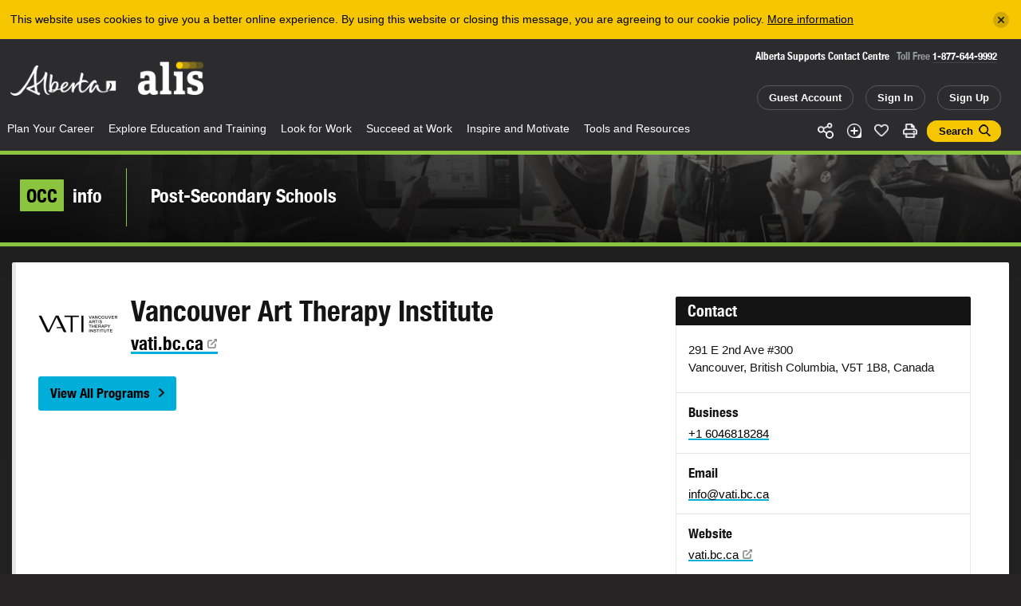

--- FILE ---
content_type: text/html; charset=utf-8
request_url: https://www.google.com/recaptcha/api2/anchor?ar=1&k=6Ld0Tp8mAAAAANyeWlvnaRLY74fWG36JPsqSTu6c&co=aHR0cHM6Ly9hbGlzLmFsYmVydGEuY2E6NDQz&hl=en&v=PoyoqOPhxBO7pBk68S4YbpHZ&size=invisible&anchor-ms=20000&execute-ms=30000&cb=yt8hw02dweai
body_size: 48688
content:
<!DOCTYPE HTML><html dir="ltr" lang="en"><head><meta http-equiv="Content-Type" content="text/html; charset=UTF-8">
<meta http-equiv="X-UA-Compatible" content="IE=edge">
<title>reCAPTCHA</title>
<style type="text/css">
/* cyrillic-ext */
@font-face {
  font-family: 'Roboto';
  font-style: normal;
  font-weight: 400;
  font-stretch: 100%;
  src: url(//fonts.gstatic.com/s/roboto/v48/KFO7CnqEu92Fr1ME7kSn66aGLdTylUAMa3GUBHMdazTgWw.woff2) format('woff2');
  unicode-range: U+0460-052F, U+1C80-1C8A, U+20B4, U+2DE0-2DFF, U+A640-A69F, U+FE2E-FE2F;
}
/* cyrillic */
@font-face {
  font-family: 'Roboto';
  font-style: normal;
  font-weight: 400;
  font-stretch: 100%;
  src: url(//fonts.gstatic.com/s/roboto/v48/KFO7CnqEu92Fr1ME7kSn66aGLdTylUAMa3iUBHMdazTgWw.woff2) format('woff2');
  unicode-range: U+0301, U+0400-045F, U+0490-0491, U+04B0-04B1, U+2116;
}
/* greek-ext */
@font-face {
  font-family: 'Roboto';
  font-style: normal;
  font-weight: 400;
  font-stretch: 100%;
  src: url(//fonts.gstatic.com/s/roboto/v48/KFO7CnqEu92Fr1ME7kSn66aGLdTylUAMa3CUBHMdazTgWw.woff2) format('woff2');
  unicode-range: U+1F00-1FFF;
}
/* greek */
@font-face {
  font-family: 'Roboto';
  font-style: normal;
  font-weight: 400;
  font-stretch: 100%;
  src: url(//fonts.gstatic.com/s/roboto/v48/KFO7CnqEu92Fr1ME7kSn66aGLdTylUAMa3-UBHMdazTgWw.woff2) format('woff2');
  unicode-range: U+0370-0377, U+037A-037F, U+0384-038A, U+038C, U+038E-03A1, U+03A3-03FF;
}
/* math */
@font-face {
  font-family: 'Roboto';
  font-style: normal;
  font-weight: 400;
  font-stretch: 100%;
  src: url(//fonts.gstatic.com/s/roboto/v48/KFO7CnqEu92Fr1ME7kSn66aGLdTylUAMawCUBHMdazTgWw.woff2) format('woff2');
  unicode-range: U+0302-0303, U+0305, U+0307-0308, U+0310, U+0312, U+0315, U+031A, U+0326-0327, U+032C, U+032F-0330, U+0332-0333, U+0338, U+033A, U+0346, U+034D, U+0391-03A1, U+03A3-03A9, U+03B1-03C9, U+03D1, U+03D5-03D6, U+03F0-03F1, U+03F4-03F5, U+2016-2017, U+2034-2038, U+203C, U+2040, U+2043, U+2047, U+2050, U+2057, U+205F, U+2070-2071, U+2074-208E, U+2090-209C, U+20D0-20DC, U+20E1, U+20E5-20EF, U+2100-2112, U+2114-2115, U+2117-2121, U+2123-214F, U+2190, U+2192, U+2194-21AE, U+21B0-21E5, U+21F1-21F2, U+21F4-2211, U+2213-2214, U+2216-22FF, U+2308-230B, U+2310, U+2319, U+231C-2321, U+2336-237A, U+237C, U+2395, U+239B-23B7, U+23D0, U+23DC-23E1, U+2474-2475, U+25AF, U+25B3, U+25B7, U+25BD, U+25C1, U+25CA, U+25CC, U+25FB, U+266D-266F, U+27C0-27FF, U+2900-2AFF, U+2B0E-2B11, U+2B30-2B4C, U+2BFE, U+3030, U+FF5B, U+FF5D, U+1D400-1D7FF, U+1EE00-1EEFF;
}
/* symbols */
@font-face {
  font-family: 'Roboto';
  font-style: normal;
  font-weight: 400;
  font-stretch: 100%;
  src: url(//fonts.gstatic.com/s/roboto/v48/KFO7CnqEu92Fr1ME7kSn66aGLdTylUAMaxKUBHMdazTgWw.woff2) format('woff2');
  unicode-range: U+0001-000C, U+000E-001F, U+007F-009F, U+20DD-20E0, U+20E2-20E4, U+2150-218F, U+2190, U+2192, U+2194-2199, U+21AF, U+21E6-21F0, U+21F3, U+2218-2219, U+2299, U+22C4-22C6, U+2300-243F, U+2440-244A, U+2460-24FF, U+25A0-27BF, U+2800-28FF, U+2921-2922, U+2981, U+29BF, U+29EB, U+2B00-2BFF, U+4DC0-4DFF, U+FFF9-FFFB, U+10140-1018E, U+10190-1019C, U+101A0, U+101D0-101FD, U+102E0-102FB, U+10E60-10E7E, U+1D2C0-1D2D3, U+1D2E0-1D37F, U+1F000-1F0FF, U+1F100-1F1AD, U+1F1E6-1F1FF, U+1F30D-1F30F, U+1F315, U+1F31C, U+1F31E, U+1F320-1F32C, U+1F336, U+1F378, U+1F37D, U+1F382, U+1F393-1F39F, U+1F3A7-1F3A8, U+1F3AC-1F3AF, U+1F3C2, U+1F3C4-1F3C6, U+1F3CA-1F3CE, U+1F3D4-1F3E0, U+1F3ED, U+1F3F1-1F3F3, U+1F3F5-1F3F7, U+1F408, U+1F415, U+1F41F, U+1F426, U+1F43F, U+1F441-1F442, U+1F444, U+1F446-1F449, U+1F44C-1F44E, U+1F453, U+1F46A, U+1F47D, U+1F4A3, U+1F4B0, U+1F4B3, U+1F4B9, U+1F4BB, U+1F4BF, U+1F4C8-1F4CB, U+1F4D6, U+1F4DA, U+1F4DF, U+1F4E3-1F4E6, U+1F4EA-1F4ED, U+1F4F7, U+1F4F9-1F4FB, U+1F4FD-1F4FE, U+1F503, U+1F507-1F50B, U+1F50D, U+1F512-1F513, U+1F53E-1F54A, U+1F54F-1F5FA, U+1F610, U+1F650-1F67F, U+1F687, U+1F68D, U+1F691, U+1F694, U+1F698, U+1F6AD, U+1F6B2, U+1F6B9-1F6BA, U+1F6BC, U+1F6C6-1F6CF, U+1F6D3-1F6D7, U+1F6E0-1F6EA, U+1F6F0-1F6F3, U+1F6F7-1F6FC, U+1F700-1F7FF, U+1F800-1F80B, U+1F810-1F847, U+1F850-1F859, U+1F860-1F887, U+1F890-1F8AD, U+1F8B0-1F8BB, U+1F8C0-1F8C1, U+1F900-1F90B, U+1F93B, U+1F946, U+1F984, U+1F996, U+1F9E9, U+1FA00-1FA6F, U+1FA70-1FA7C, U+1FA80-1FA89, U+1FA8F-1FAC6, U+1FACE-1FADC, U+1FADF-1FAE9, U+1FAF0-1FAF8, U+1FB00-1FBFF;
}
/* vietnamese */
@font-face {
  font-family: 'Roboto';
  font-style: normal;
  font-weight: 400;
  font-stretch: 100%;
  src: url(//fonts.gstatic.com/s/roboto/v48/KFO7CnqEu92Fr1ME7kSn66aGLdTylUAMa3OUBHMdazTgWw.woff2) format('woff2');
  unicode-range: U+0102-0103, U+0110-0111, U+0128-0129, U+0168-0169, U+01A0-01A1, U+01AF-01B0, U+0300-0301, U+0303-0304, U+0308-0309, U+0323, U+0329, U+1EA0-1EF9, U+20AB;
}
/* latin-ext */
@font-face {
  font-family: 'Roboto';
  font-style: normal;
  font-weight: 400;
  font-stretch: 100%;
  src: url(//fonts.gstatic.com/s/roboto/v48/KFO7CnqEu92Fr1ME7kSn66aGLdTylUAMa3KUBHMdazTgWw.woff2) format('woff2');
  unicode-range: U+0100-02BA, U+02BD-02C5, U+02C7-02CC, U+02CE-02D7, U+02DD-02FF, U+0304, U+0308, U+0329, U+1D00-1DBF, U+1E00-1E9F, U+1EF2-1EFF, U+2020, U+20A0-20AB, U+20AD-20C0, U+2113, U+2C60-2C7F, U+A720-A7FF;
}
/* latin */
@font-face {
  font-family: 'Roboto';
  font-style: normal;
  font-weight: 400;
  font-stretch: 100%;
  src: url(//fonts.gstatic.com/s/roboto/v48/KFO7CnqEu92Fr1ME7kSn66aGLdTylUAMa3yUBHMdazQ.woff2) format('woff2');
  unicode-range: U+0000-00FF, U+0131, U+0152-0153, U+02BB-02BC, U+02C6, U+02DA, U+02DC, U+0304, U+0308, U+0329, U+2000-206F, U+20AC, U+2122, U+2191, U+2193, U+2212, U+2215, U+FEFF, U+FFFD;
}
/* cyrillic-ext */
@font-face {
  font-family: 'Roboto';
  font-style: normal;
  font-weight: 500;
  font-stretch: 100%;
  src: url(//fonts.gstatic.com/s/roboto/v48/KFO7CnqEu92Fr1ME7kSn66aGLdTylUAMa3GUBHMdazTgWw.woff2) format('woff2');
  unicode-range: U+0460-052F, U+1C80-1C8A, U+20B4, U+2DE0-2DFF, U+A640-A69F, U+FE2E-FE2F;
}
/* cyrillic */
@font-face {
  font-family: 'Roboto';
  font-style: normal;
  font-weight: 500;
  font-stretch: 100%;
  src: url(//fonts.gstatic.com/s/roboto/v48/KFO7CnqEu92Fr1ME7kSn66aGLdTylUAMa3iUBHMdazTgWw.woff2) format('woff2');
  unicode-range: U+0301, U+0400-045F, U+0490-0491, U+04B0-04B1, U+2116;
}
/* greek-ext */
@font-face {
  font-family: 'Roboto';
  font-style: normal;
  font-weight: 500;
  font-stretch: 100%;
  src: url(//fonts.gstatic.com/s/roboto/v48/KFO7CnqEu92Fr1ME7kSn66aGLdTylUAMa3CUBHMdazTgWw.woff2) format('woff2');
  unicode-range: U+1F00-1FFF;
}
/* greek */
@font-face {
  font-family: 'Roboto';
  font-style: normal;
  font-weight: 500;
  font-stretch: 100%;
  src: url(//fonts.gstatic.com/s/roboto/v48/KFO7CnqEu92Fr1ME7kSn66aGLdTylUAMa3-UBHMdazTgWw.woff2) format('woff2');
  unicode-range: U+0370-0377, U+037A-037F, U+0384-038A, U+038C, U+038E-03A1, U+03A3-03FF;
}
/* math */
@font-face {
  font-family: 'Roboto';
  font-style: normal;
  font-weight: 500;
  font-stretch: 100%;
  src: url(//fonts.gstatic.com/s/roboto/v48/KFO7CnqEu92Fr1ME7kSn66aGLdTylUAMawCUBHMdazTgWw.woff2) format('woff2');
  unicode-range: U+0302-0303, U+0305, U+0307-0308, U+0310, U+0312, U+0315, U+031A, U+0326-0327, U+032C, U+032F-0330, U+0332-0333, U+0338, U+033A, U+0346, U+034D, U+0391-03A1, U+03A3-03A9, U+03B1-03C9, U+03D1, U+03D5-03D6, U+03F0-03F1, U+03F4-03F5, U+2016-2017, U+2034-2038, U+203C, U+2040, U+2043, U+2047, U+2050, U+2057, U+205F, U+2070-2071, U+2074-208E, U+2090-209C, U+20D0-20DC, U+20E1, U+20E5-20EF, U+2100-2112, U+2114-2115, U+2117-2121, U+2123-214F, U+2190, U+2192, U+2194-21AE, U+21B0-21E5, U+21F1-21F2, U+21F4-2211, U+2213-2214, U+2216-22FF, U+2308-230B, U+2310, U+2319, U+231C-2321, U+2336-237A, U+237C, U+2395, U+239B-23B7, U+23D0, U+23DC-23E1, U+2474-2475, U+25AF, U+25B3, U+25B7, U+25BD, U+25C1, U+25CA, U+25CC, U+25FB, U+266D-266F, U+27C0-27FF, U+2900-2AFF, U+2B0E-2B11, U+2B30-2B4C, U+2BFE, U+3030, U+FF5B, U+FF5D, U+1D400-1D7FF, U+1EE00-1EEFF;
}
/* symbols */
@font-face {
  font-family: 'Roboto';
  font-style: normal;
  font-weight: 500;
  font-stretch: 100%;
  src: url(//fonts.gstatic.com/s/roboto/v48/KFO7CnqEu92Fr1ME7kSn66aGLdTylUAMaxKUBHMdazTgWw.woff2) format('woff2');
  unicode-range: U+0001-000C, U+000E-001F, U+007F-009F, U+20DD-20E0, U+20E2-20E4, U+2150-218F, U+2190, U+2192, U+2194-2199, U+21AF, U+21E6-21F0, U+21F3, U+2218-2219, U+2299, U+22C4-22C6, U+2300-243F, U+2440-244A, U+2460-24FF, U+25A0-27BF, U+2800-28FF, U+2921-2922, U+2981, U+29BF, U+29EB, U+2B00-2BFF, U+4DC0-4DFF, U+FFF9-FFFB, U+10140-1018E, U+10190-1019C, U+101A0, U+101D0-101FD, U+102E0-102FB, U+10E60-10E7E, U+1D2C0-1D2D3, U+1D2E0-1D37F, U+1F000-1F0FF, U+1F100-1F1AD, U+1F1E6-1F1FF, U+1F30D-1F30F, U+1F315, U+1F31C, U+1F31E, U+1F320-1F32C, U+1F336, U+1F378, U+1F37D, U+1F382, U+1F393-1F39F, U+1F3A7-1F3A8, U+1F3AC-1F3AF, U+1F3C2, U+1F3C4-1F3C6, U+1F3CA-1F3CE, U+1F3D4-1F3E0, U+1F3ED, U+1F3F1-1F3F3, U+1F3F5-1F3F7, U+1F408, U+1F415, U+1F41F, U+1F426, U+1F43F, U+1F441-1F442, U+1F444, U+1F446-1F449, U+1F44C-1F44E, U+1F453, U+1F46A, U+1F47D, U+1F4A3, U+1F4B0, U+1F4B3, U+1F4B9, U+1F4BB, U+1F4BF, U+1F4C8-1F4CB, U+1F4D6, U+1F4DA, U+1F4DF, U+1F4E3-1F4E6, U+1F4EA-1F4ED, U+1F4F7, U+1F4F9-1F4FB, U+1F4FD-1F4FE, U+1F503, U+1F507-1F50B, U+1F50D, U+1F512-1F513, U+1F53E-1F54A, U+1F54F-1F5FA, U+1F610, U+1F650-1F67F, U+1F687, U+1F68D, U+1F691, U+1F694, U+1F698, U+1F6AD, U+1F6B2, U+1F6B9-1F6BA, U+1F6BC, U+1F6C6-1F6CF, U+1F6D3-1F6D7, U+1F6E0-1F6EA, U+1F6F0-1F6F3, U+1F6F7-1F6FC, U+1F700-1F7FF, U+1F800-1F80B, U+1F810-1F847, U+1F850-1F859, U+1F860-1F887, U+1F890-1F8AD, U+1F8B0-1F8BB, U+1F8C0-1F8C1, U+1F900-1F90B, U+1F93B, U+1F946, U+1F984, U+1F996, U+1F9E9, U+1FA00-1FA6F, U+1FA70-1FA7C, U+1FA80-1FA89, U+1FA8F-1FAC6, U+1FACE-1FADC, U+1FADF-1FAE9, U+1FAF0-1FAF8, U+1FB00-1FBFF;
}
/* vietnamese */
@font-face {
  font-family: 'Roboto';
  font-style: normal;
  font-weight: 500;
  font-stretch: 100%;
  src: url(//fonts.gstatic.com/s/roboto/v48/KFO7CnqEu92Fr1ME7kSn66aGLdTylUAMa3OUBHMdazTgWw.woff2) format('woff2');
  unicode-range: U+0102-0103, U+0110-0111, U+0128-0129, U+0168-0169, U+01A0-01A1, U+01AF-01B0, U+0300-0301, U+0303-0304, U+0308-0309, U+0323, U+0329, U+1EA0-1EF9, U+20AB;
}
/* latin-ext */
@font-face {
  font-family: 'Roboto';
  font-style: normal;
  font-weight: 500;
  font-stretch: 100%;
  src: url(//fonts.gstatic.com/s/roboto/v48/KFO7CnqEu92Fr1ME7kSn66aGLdTylUAMa3KUBHMdazTgWw.woff2) format('woff2');
  unicode-range: U+0100-02BA, U+02BD-02C5, U+02C7-02CC, U+02CE-02D7, U+02DD-02FF, U+0304, U+0308, U+0329, U+1D00-1DBF, U+1E00-1E9F, U+1EF2-1EFF, U+2020, U+20A0-20AB, U+20AD-20C0, U+2113, U+2C60-2C7F, U+A720-A7FF;
}
/* latin */
@font-face {
  font-family: 'Roboto';
  font-style: normal;
  font-weight: 500;
  font-stretch: 100%;
  src: url(//fonts.gstatic.com/s/roboto/v48/KFO7CnqEu92Fr1ME7kSn66aGLdTylUAMa3yUBHMdazQ.woff2) format('woff2');
  unicode-range: U+0000-00FF, U+0131, U+0152-0153, U+02BB-02BC, U+02C6, U+02DA, U+02DC, U+0304, U+0308, U+0329, U+2000-206F, U+20AC, U+2122, U+2191, U+2193, U+2212, U+2215, U+FEFF, U+FFFD;
}
/* cyrillic-ext */
@font-face {
  font-family: 'Roboto';
  font-style: normal;
  font-weight: 900;
  font-stretch: 100%;
  src: url(//fonts.gstatic.com/s/roboto/v48/KFO7CnqEu92Fr1ME7kSn66aGLdTylUAMa3GUBHMdazTgWw.woff2) format('woff2');
  unicode-range: U+0460-052F, U+1C80-1C8A, U+20B4, U+2DE0-2DFF, U+A640-A69F, U+FE2E-FE2F;
}
/* cyrillic */
@font-face {
  font-family: 'Roboto';
  font-style: normal;
  font-weight: 900;
  font-stretch: 100%;
  src: url(//fonts.gstatic.com/s/roboto/v48/KFO7CnqEu92Fr1ME7kSn66aGLdTylUAMa3iUBHMdazTgWw.woff2) format('woff2');
  unicode-range: U+0301, U+0400-045F, U+0490-0491, U+04B0-04B1, U+2116;
}
/* greek-ext */
@font-face {
  font-family: 'Roboto';
  font-style: normal;
  font-weight: 900;
  font-stretch: 100%;
  src: url(//fonts.gstatic.com/s/roboto/v48/KFO7CnqEu92Fr1ME7kSn66aGLdTylUAMa3CUBHMdazTgWw.woff2) format('woff2');
  unicode-range: U+1F00-1FFF;
}
/* greek */
@font-face {
  font-family: 'Roboto';
  font-style: normal;
  font-weight: 900;
  font-stretch: 100%;
  src: url(//fonts.gstatic.com/s/roboto/v48/KFO7CnqEu92Fr1ME7kSn66aGLdTylUAMa3-UBHMdazTgWw.woff2) format('woff2');
  unicode-range: U+0370-0377, U+037A-037F, U+0384-038A, U+038C, U+038E-03A1, U+03A3-03FF;
}
/* math */
@font-face {
  font-family: 'Roboto';
  font-style: normal;
  font-weight: 900;
  font-stretch: 100%;
  src: url(//fonts.gstatic.com/s/roboto/v48/KFO7CnqEu92Fr1ME7kSn66aGLdTylUAMawCUBHMdazTgWw.woff2) format('woff2');
  unicode-range: U+0302-0303, U+0305, U+0307-0308, U+0310, U+0312, U+0315, U+031A, U+0326-0327, U+032C, U+032F-0330, U+0332-0333, U+0338, U+033A, U+0346, U+034D, U+0391-03A1, U+03A3-03A9, U+03B1-03C9, U+03D1, U+03D5-03D6, U+03F0-03F1, U+03F4-03F5, U+2016-2017, U+2034-2038, U+203C, U+2040, U+2043, U+2047, U+2050, U+2057, U+205F, U+2070-2071, U+2074-208E, U+2090-209C, U+20D0-20DC, U+20E1, U+20E5-20EF, U+2100-2112, U+2114-2115, U+2117-2121, U+2123-214F, U+2190, U+2192, U+2194-21AE, U+21B0-21E5, U+21F1-21F2, U+21F4-2211, U+2213-2214, U+2216-22FF, U+2308-230B, U+2310, U+2319, U+231C-2321, U+2336-237A, U+237C, U+2395, U+239B-23B7, U+23D0, U+23DC-23E1, U+2474-2475, U+25AF, U+25B3, U+25B7, U+25BD, U+25C1, U+25CA, U+25CC, U+25FB, U+266D-266F, U+27C0-27FF, U+2900-2AFF, U+2B0E-2B11, U+2B30-2B4C, U+2BFE, U+3030, U+FF5B, U+FF5D, U+1D400-1D7FF, U+1EE00-1EEFF;
}
/* symbols */
@font-face {
  font-family: 'Roboto';
  font-style: normal;
  font-weight: 900;
  font-stretch: 100%;
  src: url(//fonts.gstatic.com/s/roboto/v48/KFO7CnqEu92Fr1ME7kSn66aGLdTylUAMaxKUBHMdazTgWw.woff2) format('woff2');
  unicode-range: U+0001-000C, U+000E-001F, U+007F-009F, U+20DD-20E0, U+20E2-20E4, U+2150-218F, U+2190, U+2192, U+2194-2199, U+21AF, U+21E6-21F0, U+21F3, U+2218-2219, U+2299, U+22C4-22C6, U+2300-243F, U+2440-244A, U+2460-24FF, U+25A0-27BF, U+2800-28FF, U+2921-2922, U+2981, U+29BF, U+29EB, U+2B00-2BFF, U+4DC0-4DFF, U+FFF9-FFFB, U+10140-1018E, U+10190-1019C, U+101A0, U+101D0-101FD, U+102E0-102FB, U+10E60-10E7E, U+1D2C0-1D2D3, U+1D2E0-1D37F, U+1F000-1F0FF, U+1F100-1F1AD, U+1F1E6-1F1FF, U+1F30D-1F30F, U+1F315, U+1F31C, U+1F31E, U+1F320-1F32C, U+1F336, U+1F378, U+1F37D, U+1F382, U+1F393-1F39F, U+1F3A7-1F3A8, U+1F3AC-1F3AF, U+1F3C2, U+1F3C4-1F3C6, U+1F3CA-1F3CE, U+1F3D4-1F3E0, U+1F3ED, U+1F3F1-1F3F3, U+1F3F5-1F3F7, U+1F408, U+1F415, U+1F41F, U+1F426, U+1F43F, U+1F441-1F442, U+1F444, U+1F446-1F449, U+1F44C-1F44E, U+1F453, U+1F46A, U+1F47D, U+1F4A3, U+1F4B0, U+1F4B3, U+1F4B9, U+1F4BB, U+1F4BF, U+1F4C8-1F4CB, U+1F4D6, U+1F4DA, U+1F4DF, U+1F4E3-1F4E6, U+1F4EA-1F4ED, U+1F4F7, U+1F4F9-1F4FB, U+1F4FD-1F4FE, U+1F503, U+1F507-1F50B, U+1F50D, U+1F512-1F513, U+1F53E-1F54A, U+1F54F-1F5FA, U+1F610, U+1F650-1F67F, U+1F687, U+1F68D, U+1F691, U+1F694, U+1F698, U+1F6AD, U+1F6B2, U+1F6B9-1F6BA, U+1F6BC, U+1F6C6-1F6CF, U+1F6D3-1F6D7, U+1F6E0-1F6EA, U+1F6F0-1F6F3, U+1F6F7-1F6FC, U+1F700-1F7FF, U+1F800-1F80B, U+1F810-1F847, U+1F850-1F859, U+1F860-1F887, U+1F890-1F8AD, U+1F8B0-1F8BB, U+1F8C0-1F8C1, U+1F900-1F90B, U+1F93B, U+1F946, U+1F984, U+1F996, U+1F9E9, U+1FA00-1FA6F, U+1FA70-1FA7C, U+1FA80-1FA89, U+1FA8F-1FAC6, U+1FACE-1FADC, U+1FADF-1FAE9, U+1FAF0-1FAF8, U+1FB00-1FBFF;
}
/* vietnamese */
@font-face {
  font-family: 'Roboto';
  font-style: normal;
  font-weight: 900;
  font-stretch: 100%;
  src: url(//fonts.gstatic.com/s/roboto/v48/KFO7CnqEu92Fr1ME7kSn66aGLdTylUAMa3OUBHMdazTgWw.woff2) format('woff2');
  unicode-range: U+0102-0103, U+0110-0111, U+0128-0129, U+0168-0169, U+01A0-01A1, U+01AF-01B0, U+0300-0301, U+0303-0304, U+0308-0309, U+0323, U+0329, U+1EA0-1EF9, U+20AB;
}
/* latin-ext */
@font-face {
  font-family: 'Roboto';
  font-style: normal;
  font-weight: 900;
  font-stretch: 100%;
  src: url(//fonts.gstatic.com/s/roboto/v48/KFO7CnqEu92Fr1ME7kSn66aGLdTylUAMa3KUBHMdazTgWw.woff2) format('woff2');
  unicode-range: U+0100-02BA, U+02BD-02C5, U+02C7-02CC, U+02CE-02D7, U+02DD-02FF, U+0304, U+0308, U+0329, U+1D00-1DBF, U+1E00-1E9F, U+1EF2-1EFF, U+2020, U+20A0-20AB, U+20AD-20C0, U+2113, U+2C60-2C7F, U+A720-A7FF;
}
/* latin */
@font-face {
  font-family: 'Roboto';
  font-style: normal;
  font-weight: 900;
  font-stretch: 100%;
  src: url(//fonts.gstatic.com/s/roboto/v48/KFO7CnqEu92Fr1ME7kSn66aGLdTylUAMa3yUBHMdazQ.woff2) format('woff2');
  unicode-range: U+0000-00FF, U+0131, U+0152-0153, U+02BB-02BC, U+02C6, U+02DA, U+02DC, U+0304, U+0308, U+0329, U+2000-206F, U+20AC, U+2122, U+2191, U+2193, U+2212, U+2215, U+FEFF, U+FFFD;
}

</style>
<link rel="stylesheet" type="text/css" href="https://www.gstatic.com/recaptcha/releases/PoyoqOPhxBO7pBk68S4YbpHZ/styles__ltr.css">
<script nonce="5BMSiJKCJWR6-RCmMWZ3Kw" type="text/javascript">window['__recaptcha_api'] = 'https://www.google.com/recaptcha/api2/';</script>
<script type="text/javascript" src="https://www.gstatic.com/recaptcha/releases/PoyoqOPhxBO7pBk68S4YbpHZ/recaptcha__en.js" nonce="5BMSiJKCJWR6-RCmMWZ3Kw">
      
    </script></head>
<body><div id="rc-anchor-alert" class="rc-anchor-alert"></div>
<input type="hidden" id="recaptcha-token" value="[base64]">
<script type="text/javascript" nonce="5BMSiJKCJWR6-RCmMWZ3Kw">
      recaptcha.anchor.Main.init("[\x22ainput\x22,[\x22bgdata\x22,\x22\x22,\[base64]/[base64]/[base64]/[base64]/cjw8ejpyPj4+eil9Y2F0Y2gobCl7dGhyb3cgbDt9fSxIPWZ1bmN0aW9uKHcsdCx6KXtpZih3PT0xOTR8fHc9PTIwOCl0LnZbd10/dC52W3ddLmNvbmNhdCh6KTp0LnZbd109b2Yoeix0KTtlbHNle2lmKHQuYkImJnchPTMxNylyZXR1cm47dz09NjZ8fHc9PTEyMnx8dz09NDcwfHx3PT00NHx8dz09NDE2fHx3PT0zOTd8fHc9PTQyMXx8dz09Njh8fHc9PTcwfHx3PT0xODQ/[base64]/[base64]/[base64]/bmV3IGRbVl0oSlswXSk6cD09Mj9uZXcgZFtWXShKWzBdLEpbMV0pOnA9PTM/bmV3IGRbVl0oSlswXSxKWzFdLEpbMl0pOnA9PTQ/[base64]/[base64]/[base64]/[base64]\x22,\[base64]\\u003d\x22,\x22ZcOPTcOQwqtgw7rDiykww67DkcKoWCXCvsKKw7p2wq7CncKRFcOEYFnCvinDvi/Co2vCkx7DoX5qwp5Wwo3Dt8Ohw7kuwpgpIcOIKSVCw6PCi8OKw6HDsEpbw54Rw6DCksO4w41CU0XCvMK3bcOAw5EHw6jClcKpH8KbL3tUw7MNLHUXw5rDsULDugTCgsKAw4IuJkPDuMKYJ8Odwq1uN1/Du8KuMsKxw53CosO7ZMK9BjMzX8OaJAgmwq/[base64]/[base64]/Dl8O/[base64]/DvsOVwqQ4w5PCuRfDs8O1w5PDvsOzw5rCt8O+w78kBSthFh/Dv2M4w7ogwrJbFFJ9FUzDksORw6/DoFbCmMONHDLCsxnCpcKTA8KvI0nCp8O/IsK4wr9UCFdVC8K/[base64]/[base64]/[base64]/HMO+w4RJw43CjMKgJyPCl2dgwqITBcKDwp7DhXhLD3fDoDvDt0Jiw5rCqxdoScOsIzTCoDbCtxxyQjbDgcOpw4xAWcKZDMKIwqpRwpU7woUaCE1NwonDp8KXwpLCv2ltwo/DsWIsOTFtDcOtwqfCkGPClw06wpjDujsiY2IILMOLNV3CrMKwwpHDucKFT2LDkhVGLcK6wq0PcnLCmMKMwo57N2cITsONw5/DphDDo8OcwqkqUD/[base64]/[base64]/CtGsxw5jDh8Ksw7Z9wrXCusOOO8KsFsKkBMOJwrskGyHDvUFJcC7CrcO+eDEWAMKRwqtPwpAnYcOmw54Nw5lkwrwJecO+OcOmw5NvVCRCw7Vxw5vClcOBecOFRzbCmMOpw6Fdw5HDksKpWcO6w5DDtcK2w4Mow57CqMKiOE/DjDErwrHDpcKaXHxmW8O+KXXDtMKowrh0w43DuMO9w4tLwonDpnwPw6lIwqViwq1PUmPCn3/Cqz3CgUrChcKFYWrCjV4Se8KFUg7CtsOZw4tJMxxgWnx7PcKOw5DCmcO4PFzDriZVOlYSYlbCtiJJcjg8ZSkvTMKWFnnDtsO0ccKPwp3Dq8KOREohTTTCrsOHaMKBw6zDjmnCrFnDp8O/[base64]/CvwQCw4HCiBEswrrDiX9vwpPCj210w47CpA8YwrUXw7Uvwos+wop/w40vD8K3w6/DuFPCpcKnDcKWXcOFwqrCpRwmCwkhBMKuw47CmsOcDsKmwqJ5w5oxdh5ZwpTCnUBBw7LCkAZnwqzCsGluw7U4w57DoxINwrcFw5fCvMKFLlPDmBxhbMO5T8KmwrXCsMOVS1sDL8O5w43CgTnDqcK1w5fDsMOjVMKzEisFRiAZw7HCgW96w6/DoMKTw4JKwq4Vw6LCjiLCmcKLdsK6wqp8Lj1bE8Oyw7VUw7XCjMKtw5FyEMOrRsO3bjPCscKqw7LDsVTCmMKTWsOmI8OvAl8NVDkPwrh8w7Rkw4rCqjLCgQR1CsOLTxTDtHNNecOow63ChmhxwqjClTdSQFTCvn3Dhyhtw7N/UsOsbTJUw6sMEh1uw7jDqwrDi8OywoFmAMOcX8OZNMOvwrwfFsKFw6zCusO1fsKFw6vChcOwFAjCnMKGw7xgIFHCpi7Dj1EZDcOaZlQjw7XCtGLCucORPkfCr3tVw6FPwq3CuMKhwrjCvsOgZhHCml/CusKsw4XCl8OrJMO/w7cOwo3CgMOlKAgLUCQcI8KLwqvCoUXCmUXClxcZwq8AwpDCpMOIC8K1Bi/[base64]/DrUx5w7M6w7cjw70owqbCo8KnDTbDm8K9wow0woPDg2Ymw59XPnwAHEjCiWfCrF1nw6MHesKoIAMGw7XCkcOEwozDoCkPL8Oxw4pnV2YCwr/CusKQwq3DqcOAw4LDlMOGw5/DtcK+Cm1wwofCoTVkAQDDocOPX8Osw5nDkcOkw5N4w47DpsKYwqLCm8KZX3nCkiJHw5HCtibDsnnDgcOVw4FFFsOSbsOGd07CklVMw4TCu8OUw6NNw5/DrsKBwoXCrnUSb8OgwpfCkMKqw70/QsO7BmjDlcO7NXjCiMKTW8KhAmplW2EBw5s/X2JsTcOgQ8KQw5XCtsOPw7IPSsORYcKUFzB/DcKVw47DlW3DjkXCqFbDs3wqE8KZJsOSw7Vxw6gNwq5AFSHCvsKAeRbDgsKuK8O+w7pUw4BNKsKXwpvCnsOewpDDmiPDpMKgw6nCk8KSXG/[base64]/B8KtwpXDtBYMwo53w71pNHHDl37Cn8KyHMKEwrrDscO3wpfChsOFGznCksKNTXDCqcOowqtkwqDDksK9wrpcbMO1wqtiwpwGwqfDmFMJw6JyQMOFwooheMOZw5jChcOFw4ARwoTDlMOWZsK2w656wo/[base64]/[base64]/DiCE9wpLDqRTCnsOpwo0MwrQ8wqzCjDEfRcKHw4jDtDsGL8OjNsK2K07CmcK1TBDDksKWw6EIw5oFYhfDmcODw6kxYcOZwowZPcODRcOmGMOoAwgBw4oLwo8dw7jDrGXDtk/[base64]/VsOhecO5woXCmR/CmcK2HcOGwoDDhU1bIQfChSfCtsKLw7N+w7jCksOMwprDlCXDlMKgworCuUVywqzDpzjDq8KLXjobX0XDiMOeKXrCrcOWw6Nzw5HCjG5Xw7Fiw6XDjxTChsOOwr/CtcO1JsKWIMO1dsKBU8K5w40KTsO5w77Chnc6ecKbN8KbZMKQB8OBC1/[base64]/DkkbDjGzCjVw6AAJHSyLDrsKWSVk1wrfCq8KFwqVnB8OjwqlLam7CvksOw7HCkMOMw7zDiX86ThnCo1h9wostNMOnwpHCljDDqcOTw6gOwqkTw6A2w6QBwq7DnMKnw7vCocObIsKgw4x/w4PCkwg7WsOwLsKOw4zDqsKMwqPDmMOQO8Kpw6jDunRKwpcxw4hjQizCrgHDgj0/[base64]/ChsOTwpw7w73Dn2vDlSjDgXBpw6jDqsOew4DDlcOBw6jDuCQSwrArTcKwEUHCuBbDqnYFwqhuBHkbFMKewrxlJl86T3/[base64]/DiMKzw70Vc8KhayXDgxpfwo5vwrvDosOdXcOXworChsKmwqPCmkhxw5LCssKxDSrDrcOOw5hgA8OMERMwJ8KOQsOVw4nDs3QgNsOSMcObw4LCgEbCm8OTZsKQJQ3CjMK/DcKaw4oEQyYANcKaOMOZw4vCj8Kjwq8wfcKrc8Kbw4Jgw4jDvMK3QmLDjCM4wq9JK09/w7zDuC/CqcKLQ0RuwoYuSw3Dp8OjwqPCncKowqHCl8K4wozDhSkKwrTCgnDCvsKxwpIZQj/CgMOFwpPDucO7wrxBwrnDrBIrcEvDhhDDuE8hcCLDqSQZw5PCkw0EBsOAAWcVRMKqwq/Ds8OtwrDDqWo3HsKcCMK1PsOUw4QsL8KHJcKcwqTDkRvCkMOSwpMGwprCqjw4OXrCi8OIwoh6GTp7w5p6wq06TMKUwobCqWoOw7pCMRHDlMKrw7JQw77DocKaTcKCVhlCag9hUcOYwq/[base64]/[base64]/DmcO0XinCisKXO8Ozw49jw53CnsK2wq89F8OZRMKBwpoiwrXDpsKIWHnDrcKiw7jDo25fwocASsKRwrtsREPDgMKVOnpsw6LCpHJcwp/[base64]/Cr8Khdisnw5hVBRoywqfDmnzCmBfDq8Kjw4xudFbCm3FNw5fClgHDicKRecOeIcKrKWPDmsKkal/[base64]/DmMO5I0lCwrNaeyprYcO4dD/Dh8OWVcKrVMKzw5HCqyjDpSUrwoRYwplfwprDm0xuMsOswo3DpVR2w752OMKawpnCpsOyw4p5EsK1ZRkzwr3Dq8K3AMO8TMKuZsKOwrkVwr3DnkYKw7ZOIiIow6HCrMO/wpXCsEhVb8Oiw4nDsMKze8O5E8OIahs5w6FTw6nCvsK4w67CvMKqMsKywrdHwqADe8O6w4fCrl9YP8O8GsOOw45oA2/CnXHDv07CkH3DpsOqwqlbw63Dp8Ovwq9kETTCqivDjgY8woskLGPCiFTDoMKZw4pYW30Fw5zDq8Kiw5TCoMKfTzgGw59Uwo5cD2JVWcKHSj7DnsOow73Cl8KNwprCiMO1wp/CoBPCvsODEGjCjQYNPmd4wrjDrMO0fcObJMKjFzzDi8OIw68fdcKrJXpzZsK2ScKxUQzChT/ChMO8w5bDsMOvacKHwqXDtsKzwq3Du3IZwqFew4I9YHgqZVkaw6TDiiPChVrCuVHDqQvDvjrDtDfDn8KNwoEdNhXChEJvW8OawoElw5HDvMKxwpdiw5UZY8KfN8OIwrEaJsK4wp7Ch8K7w4tLw515w7cmw4VXOMOyw4ZpSzTCqAYsw4rDqzLCm8O/[base64]/w5Rtw5dBwobCjsO+wrTCmGrDscKhw6kpF8KOP8KHYcK+TWHDkMKAThRGVwoGwpBowrnDgcO0wrIdw4XClwMpw7bDo8OzwojDisKAwqXCmcKsH8KBGsKvFVA/UcO6GMKaFMKRwqUuwq5OQyArLMK/w5gsasOnw5PDvsOew5EaOhPCm8OJFMOjwo7Dm0vDuGknwr86wp5uwpQzC8OxQcO4w5olRDHDsWnCtG3CgMOkUzF/STRDw6rDr1tELMKCwpxcwpkTwpfDjG/DhcOpIcKqd8KMKcO8wo8/wr4rX0k9Hm9Vwp4mw74ww5sXeR/[base64]/[base64]/RAfDsMO+FMO7CcKawokWFRl4wp3DsnYxO8OUwqDDsMKrwp5zwq/CsGRnJRx+KsK6DMKZw6BVwr9ff8KUSn91wqHCsDPDpnHCisKxw6/Dk8Kuw4Ufw7JMPMOVw6HDhsKOd2nDqDZlwo/DmgpBw50TZsO1SMKSABwBwpFzcsO6wpzCn8KNEcOXB8KLwq5Lb2jCicKOPsOYVsKuMisfw5Vdwqk8G8O1w5vCt8KgwqciKcOERWkDwo8dwpPDln7DmcK1w6cfwpDDgsKoK8KAIcKVSgFPwqhjLTPDtcKmA0tWw4XCuMKJTMOCLAvCiG/CoDMsHsKDZsOcYsODIcOuWsOrH8Kkw6vCjRTDrl3DlsKVZX3CrETCpsOvZMKNwqXDvMOgw79+w57Cq1sIPFjDqcKaw5jDmmrDicKIwpREGcOZAMOyQ8Kjw5xuwpPDpk3Cq1LDukXCnh7Cni/CpcOJwrRfwqPCisO7wrRWw6tWwp8rwoQlwqfDlsONVDrDp3TCsyLCmsOAWMOPR8K9KMOqcMOULsKsLwxDY1LCksKnHcKDwqsXFEceMsOIwqEGCcOtOcOiPMKQwrnDrsKpwroAZMOyEQjCsR7DtUzCikrCokltwrkPRiohUcKkwoHCs3jDmHEsw4XCpG/DlMOHWcK9w7xUwq/Dp8KvwrQwwoDCnMO4wo9Gw7RwwpbCiMOjw4/ChmDDnhXCncOLLTTCjcKIK8OvwqjCjwzDjsKdw7xYf8K+w40hNMOfMcKLwocYC8Kgw6/Dj8OWfB7Cr3/Dk3Mewow+fnthCxrDm1vCm8OPH2Vhwp4Lw4JTw4rCuMKiw5ckW8KkwrBmwqoRw6rClDnDnl7Cg8Kew4DDt1LCoMOEwrHCqzDCgcOUScK6EQPCmi/Cv1LDpMOTIXtEwpfDr8OFw6tCc1dAworDlkjDncKFJx/Cu8OFw7XCjsKbwrTCm8KYwrQXw7vCqG7CsBjCjlbDm8KbMDLDrMKtF8OwTsKgHlZ3woHDjUPDhigUw4LCjMKlwqN6G8KZDCNaOcK0w4EQwrnCg8OUHMKqeBpgwrrDiGPDrXcHKiXDocONwpBnw5h/wrHCgUTCuMOmecOEwqMnM8OZDcKkw6HDomA9J8OGfEzCuFHCsTErH8Onw6bDq0Q3dsKfwrpUA8O0eTvCssKoB8KvX8OEFRDCrsOlJcOfG2UsS2TDh8OMBMKYwpFHPEZuwo8pX8Klw4fDicOxNsOHwop3aBXDgnHCmUl1B8K/CcO5wpfDrDnDisKyCMOSJHnCs8O7JV0MahTCnSzCiMOAw6DDqxDDtWlNw7UlVDYiIF5FM8Kbwr/DoB3CqhPDq8Kcw4Mywp19wroeecK5RcOpw7l/LxQ/RHDDlXoaWMOUwqBBwpPDsMOhScKbwqXDhMOHwq/[base64]/DkkfDocOVOlsfEWYSSMOHwqzDuV51GBAhw7DCpMOsHsOEw74WQsOVPHxIOwrCu8KMIR7CsBQ2ZMKdw7/[base64]/DssKhw6fDgsKVw4h1wr3CicOnHcOPLMOgcALChsOEwo97w6ogwr4fZwPChTvCgBJye8OsNnXDoMKkNMKYXFTClMOFEMOJZEPDrMOIeR3DlD/CqsO7NsKUBzTCnsK6NWg3Uk4iR8OUIXgxw45XBsK+wr9/wo/Ch3Itw67CkcKgw5LCt8K4HcKxKywCY0kgUQPCu8OnI0cLFMKzKQfCtcKowqDCtXEbw6DCv8OMahcBwpoYO8K/e8K7ZG7CgMK0wp1uJ3nDn8KUbsO6w7JgwrTDkjLCkyXDujtQw7EtwqrDu8OywrIoc1LDsMOJwpnDoQF0w6bCusKsAsKFw7rCvhLDjsOGwpPCrsK4wrrDrMOewq/[base64]/w458M8OMOl14N3fDtG3CpCHCtMK2wrjDtcKXwrfCpzlDLMOTTyXDr8KIwoVnIlXDiUPDnnzDucKSwqrDu8Oiw54nEmTCshfCh0JpJMKLworDhAjCrEDCn3tLMcOOwq1/BHsDasKtw4QUw77CisKTw6hKwr3CkRd8woLDvyHCpcKAw6tPTXzDvh7Dj13CtRjDi8KnwpAVwp7Ct3s/LMKYb0HDrB9qAS7CtynDncOAw7zCtsKLwrzCuxLCuHMxUcOAwqLCg8O2JsK0w4x0w4jDj8KLwrRbwrUVw7IWDMOYwqwPWsOxwrQew7VNZMO5w5Rnwp/DpUV6w57DssKPcyjCrjpvaAfCksK3PsOjwpzClMKbw5JVJyzCp8OKw4bDisKpWcKScn/CtVcWw5Jsw6jDlMK0w4DCkMOVQ8KUw7sswrUZwo/DvcOubR0yZFMBw5V7w4Idw7LCr8KKw7vClxjDq27DqMK3DgHClMKtVsOLY8KVYMKzdwbDkMOOwpdjwp3ChGxKCBbDhsKqwqVxDsK/dlLDkC/DsVdvwqxcXXNvwqwIPMO7OCLDrRTCo8OJwqpWw4Q+wqfCvXPDkMOzwp5Lwo4Pw7NBwp1pXH/Cj8O8w59vO8OkZMObwodebRhSNjwpHcKCw5sWw4HDgVg2wp7DhFo/[base64]/[base64]/DpsOSw7nDoyjCgRvDl0TCvMOVOyJuFMKiUiZrwqUlwrzCs8OKOMKBEsKDByFewoTCiFsrP8K6w7TCncK/KMK7w4zDq8O5WyJbJMKFB8OUwrXDoH/DocKIYDLChMOEVCvDoMOoTz4fwrFpwoY+wrrCvFvCqsO+w7wUVsOyDMOPEsKoRsOvYMKGY8KnK8K3wq4AwqATwrY9wp5wdsKUT0fCn8K6TAM9ZTkIHcOqY8OxQsOyw44bHWfCtk7DqVbDo8OzwoYnWTDDmsKdwpTChMONwq3Ck8Obw4N/[base64]/Dgk7Dk8KCwrXCjyh4CALDpMOMAi4hIsKbOB0IwqzCuDfCq8KLSW3CrcOydsOkw6zCjMK8w6zDucOiw67Cunppwo0aC8Ktw6QawrFnwqLCvBTDgMOBeBbCqcOPRkbDgMOQLFl/[base64]/CgMK9CcK0wqDChDLDpsOqaMO/[base64]/DrMK8w44YTkfDosO7wpkJw4AEF8OJIMKcwovDogkuW8ODBcK0w4TDh8ODehFFw6XDuCjCvgHCkgs4Ok4tIALChcOSOAgBwqnCpE3CiUzDrcKgwojDucKCaD3CuFDCmRp3UijChQPCn0XCqsOoMwHDosKbw4jDo1hbwpFdwr3CiC/DhsKpIsOXwovDjMOGwpDDqSl9w4jCuzNowoTDtcOGwpLCqh50wqHCoyzCuMKxcMKMwqfCkncGwrh9cEnCmcKgwoRfwptkfzZPw7LDnhhawphgw5bDmlUyFC5Pw4MAwr/[base64]/CqF/DuHTDlk3CocOvwokCcsOreXhJKcKgbMKaWBpaISLCrw/[base64]/[base64]/GcOCwr/DhcOsw7rCn1HCkcO5w5/DocKvw6BEJ14WwrPCh3zDiMKCZ2lSeMOVbxNMw7rDoMOAwoDDsgZawoEdw7luwp3DrcKdBk9xw6rDiMOyfMKEw6ZoHQPCjcOCFSkdw4x8bcKWwrnDiRnClE/[base64]/[base64]/w6PCg8Okw7/DnsOuKVZ5w6BxXMOsw5bCkizDm8O9wqgcwr1gX8O/DcKAdk/DmsKNwoHDkHU1cwYSw4E6eMKow7jCqsOSJWp1w6oSPcKNewHCvMKBw55nQ8OVeALCkcKhAcK6dwoJSsKZFT4ZBxUKwqfDrsOSFcOowpZ8RhzCo3vCtMKCSRw0w5o5JMOYNALCrcKWcgJNw6bCgcKcPG9XO8Oxwr5WOS5sCsOjOVzDuQjCjzh7Bk7DoAl/w4k3wphkIkceAl7Dl8O/wqsWUcOWPEBvB8KtdUxgwqEtwrvCl3ZTeDTDkUfDp8KsMsK0wp/[base64]/CgVZhwothFWfCpxHDiibCnsKibMOYE1bDs8K/wqjDu2Bjw6vCrcOwwpnCvsO8ecKtHltOUcKHw4h7GxzCq0LDlX7DhcO4FXsdwo9EVDxgGcKIwq7CtsOURU7ClzADfyIcHE/[base64]/wp/[base64]/wpVhHxFWwrvCnzHDt8KpWMKww6nDrwJ3Y2fDomV4SlfCv3Bkw5d/ZcORwqY0Z8KSwpdIwpM6PcOnI8KBw5/DkMK1wrg1emvDrlfCtXsDWgEww74Tw5fCtMKXw4ojWMKIw43CtSHCijTDiAbCsMKdwoVGw7zDnMOEScOvTsKLwrwDwoMhcjvCtcO6wrPCqsKsDm7DncKLwp/[base64]/[base64]/[base64]/BlZpLARxPCVGw7kAe8KaacKUJgrDiV7CmcKIw5EWaTDDmkw/[base64]/CjsKoeDTCrsKTw4DCjigFw6LCskt2w54CJ8K/[base64]/[base64]/TjscOcKew4VBw4zCl2/[base64]/DsMKWY8KKwrLCgjERwpLDgcK7QnZiw4UcCsKxw49swo3DnwLDsirCnFDDuVkdw7FffBHCtTTDq8KMw69yeSzDp8K2RRgiwpvChsKOwoLDlktENsKyw7dZw5IZYMO7NsOZb8KPwrArNcOeJMKkYsOAwqDCt8OMHj8GKQ03L1hKw6Yiwo/DvMKITsOdDynCm8KQfWRuXsORKMO5w7PCiMOHRTB9w43CsCLCgU/[base64]/bsKfeMKGw7TCqsOlwqxHw5vCg3cJSRFGY8KiX8KgTn/DkMOhw4J3KRQxw6DCssKWQMKKLkjCrsOHZ3pUwqMiCsKLJcKJw4FywocfasObw7lHw4BiwqvDmcK3KAkUX8OrJzDDvV3Cj8Ozw5dlwqFKw44Cw5jDkMKKw4bCjCTDvFbDjMOlccKgCyR6DUvDgh/DvsKNDSR1OS9+GUjCkzBfcFsmw5nCrcKjfcKYDBJKw6rDjFLDiinCj8OPw4PCqjgaQMO7wrM3dsKSfC7Cm1zCjMKswqJxwpvDtm7CqMKFV0snw5/[base64]/[base64]/DnsKlw7RgOTUHwpDCu8O+wpvCmiMqcUUOMHHCg8KqwqvDt8OkwqUJw7onw4DDh8Ofw7NYNFnDtj3CpXdNfwjDosO9ZsOEN0t0w77DoxY/WizCv8K+wpgoTMO3cxF0PUBVw6xswpLDuMOZw5rCty0Fw7rDt8O/[base64]/wprDgWIIfXwEw60MwrsKw6TCvULDgcKXwrHDnUcpAR0Zwo4KEFUdXDXCuMO3aMKuH2VSBx7DpsKFPR3Dm8K0agTDgsO2IMOfwqEKwpImSjTCjMKIwr/CvsO9wqPDiMO/w6jClsO8wonChsOCbsOTMCvDnmnDicOVHMK8w68IaSkSJzfDnREkKEDCij44w7VlPnB1ccKbwpPDsMKjwrbDvlHCtVnDmWQjZ8OHI8Otwo98M3HCnWJcw4Uowp3CrCBmwoDCizPDskUAXRHCtS3Dlx17w5g1UMOtMMKOJU7DocOKwobCnsKBwqXDlsOkBsKsRsKDwo1/worDisK5wpQ7wpDDlcKMBFnDthA9wq3DsQjCvDLDjsO3wqQSwrfDpnHCmwtbCMOLw7TCmsKMPCvCuMOiwpEKw77CmTvCosO6fMO0wqrDm8KSwogvGMOvfMOYw7/[base64]/Q8Okw5zCp8Omw53DrcOtwpwUfiHDgzpdw4c1RsOewpnDsELDnMKJw6wNw43Dk8KPex/DpMKuw6/[base64]/DlhZJKAQ6B8ONXTcfwr43aTlhaxnDvGU/wonDisKXw6E6OQPCjhR7wo9Hw5XCnxU1fcOaemxcwqp0NcKrw50Xw5XDk2olwqjDm8KeMgPDujzDvWYwwq89AMKcw6wywovChMOZwpfCjitcf8K2acOVKAPCkC/CpsKFwq5LTsO6w6UXacOCw4VmwoVGZ8K+X3zClWnCu8KjIgg2w5Q8OyLCnA9Iw57CjMKIbcOBWMOUCsKXw5DCm8OjwrdAw5dbXRvDkmYnT2luw4J9c8KOw50PwqHDoCIfY8O9NScFcMKDwpTDtAIQwp1HBUbDrjbCux/[base64]/[base64]/DusKUwptFIjc8wpYsNkLDuSnCgEgdw4jDgm3CsMK0PsKyw4x3w6UpViIvGjdnw4fDmz9qw7vClSzCkXplYDnCs8KxdlzCssOOW8Ksw5oiwpfCvVRjwoRCw75Yw73Ci8OKdXjCgcO/[base64]/Cj8KlwpXDicOYP8OoKg9Cwqw5NVzDh8Ohwp9Kw4LDilHDmWrCqcO1cMO7wpsvwo9TRGzDtkLCgSNXaU3DrU7DkMKkNQzDgHB2w4TCtsONw5rCvDBEw79qFEHCrQB1w7fDocOsLMO3RyMfC2XClz/CqcOFwqPDiMOPwrXDgsOMwoFYw7vCucOickc9wo9Hwp/[base64]/CscKpw5RyWMOIwpzDnHTDoCTCuMO/w7rDkVXDlHMxJRgVw7VHKMOtJ8KOw4hdw7ozwpbDlcOfw4Jzw67Dkx8Ww7oPYMKDLy3DvHprw6JQwohEVV3DgCokwrIzYcORw48hPMOdwo4Ew7FPMMKdXmgqHsKcG8KGQ0cow4tkSWbCmcO7CMKpw6nCjAjDuW/CrcOsw4vDin5dbsO6w6PCicOXYcOow7dzwo3DlMOxR8KObMKLw7HDicORKUsDwoQoK8OnNcKow7DDhsKTNSdtEcK2MsOqw4E4w6nDh8OkD8O/[base64]/DvcOtXMKJfsKawotMKAVOecKlRGIawr0gHU8GwqcEwq1xeww9DAhzw6fDp2LDr1HDpsOPwpg+w4fCvUHDmcK+e3fDpB1Jw7jCp2Z8JRnCmAoWw4bCpXgSwqfDpsOCw6nDuFzCuj7CrycCWDAew6/ChwBHwo7Cu8OpwqjDtn8Yw7xaBT3DkCZewqfDvcOgDCXClMOiRC3CnhTClMORw7zCoMKCwofDk8OhC0vCqMKgZSsAZMK0wq/DhSI4GnQAV8KpXMOnUlXCoELClMOpJz3Di8KlHcOCW8K5w6FpBsOxO8OaFSYpDsKkwq9bEXzDvsO9XMOLFMO/VUTDl8OMwobCsMOfNiXDhwZlw7MEw6PDt8KXw65fwoZIwpfCjcOwwrQGw6Ulw6lfw63CmsKmwqjDjQrCr8OAISfCvFnChBjCoAvClMOYHMOgR8KRw6jCjsK+OTXCvcOmw7lmTkrCo8OCScKIBMOMY8OLTkDDlwfDqUPDmSgQAkYQZ2UCw41Zw7/[base64]/CgR49wq3DtFwYKXlaJEZAwphFcSxgw5vCgSxgQ2LDp3rCqcO/w6BOw67DicO1O8Oywps0wonDvxRiwq/DjUvCsSFhw5xAw7tVZsK6QsKMWMKPwrc9w5fDtwNHw6nDjB5twrwLw6ljfcObw5kBJsKZDsOuwoMcI8KTIUHCtATClcKfw786DMOkwoXDhHjDoMK6TcO7JcK7wot/LhxSwqAywrvCksO8wqBbw6pwaW4lJ1bCjsKxc8KNw4nCnMKZw5lVwognC8KlGVbCmsKRw5DCssKQwq4QacKFST3DjcKyw53DtytNAcKOcXfCsyPDpsOXJnoWw6BsK8Kqwq/Dl3VOJVNBw47DjSXDucOUw6XCnz/DgsOPKnHCt0o+w40Hw6nDkV/CtcOWwrjDgsOPTXgrVMOGaUs3w4DDm8OsfAUHw4gNwr7ChcKkeX4XJsONwrcvPcKFGAUVw4PDrcOvw4dqU8OJP8KHwoQZw5wGJMOSw7w0woPCvsOeFETCksKgw4Z+wo4lwpTCu8KuAnl9McOrXMKnQn3DiBfDt8Kdw7c0w5RDw4HDnEp0NEbCvMKawr/DnsKcwqHCthweMWomw5EMw4LCvGtxIGDCryDCoMOEw5TDsm3ChcOWUz3ClMKzFR/DhMO9w4EvQMO9w4jDgmXDm8O3DcKeWcOow4bDlBLDi8ORRsKMw6jDiBBSw49RUMKEwpXDg0wMwpw7w7jDnkXDrBEvw4PCijbDnA4WFsKpOxXDu0R5NcKcJ3U/WMKHF8KZeA7CjxzDj8KDR19Twqlbwr5EBsK8w7bCiMK1SGbDksOSw6oGwq8OwoFkBhvCq8O8wqgKwrjDry7DvT7CvcO3DMKHST9ITi8Xw4DDrQgXw6HCrMKKwpjDjwdIbW/CjMO7G8KkwpNsfXomY8K6LsONIitLA3TDm8OXNV1jwpxLw6wUOcKOwo/[base64]/UsODDsOLMcO/wqV/[base64]/w6TDrhrCrcK/[base64]/[base64]/wqMCTcOYw7RoFSIWwr/[base64]/Ak3CvAFOIsO+wp1nw5kyw7zCoEDDj8Kiw7olHlNIwoIxw6dOwohoIEIqwpfDgsKHFcOtw7LCtSBMwpEHAyxuw6DDj8KUw7RjwqHDqBczw5zDrAFbVsOtasOyw6DCtEESwqvDjxs1GnnCggUIw7g5w4/DsjdBwrs3KCXDi8K+wprCkC7DlMOnwpo9UsKbTMKtbzQLwobCujTCr8KTDg1QIGxoO3PDnjYYYHEtw5EJTAA8RcKTwr8Bwo7ChMO0w77CkMOURwgxwo3DmMOxIkAhw7bDp0cbVsKGGnZKXS/DkcO8wq/CksODbMO8KwcAwqNfXjTCgsOrRk/CmsO0E8KALjPClsKyFAAkPcO4YTTCgsOLfcK0wovCiD9ywrHCgF8+GMOnJMOlG1kqw6/DsDNdw5JcFRcXAXYVD8KDbUYxw6UTw7PDsDQpdAzDqTzCjsKjI1sJwpFIwqRmE8OcIVNcw6LDlcKAwrwLw5vDiU/CvsOsOQw8VTY2wo4GQMKlw4rDmQIlw5DCvzUsWiDDm8Ojw4DCpsO0w4IywqnDmSVzwojCo8OlCsKfw50bwo7DuHDDhcKMKXh2EMObw4ZLdkcOw640OlMGSsOjBMOtw6LDp8OzBjhsJ2c/BMONw6Efw7c5LXHCu1Mzw4PDsH8pw6c6w7XChGwJeXfCpMObw54AE8O0woLDiVDDgMKkwr3CpsO+G8Ojw5XCtx8QwoJhAcK7w7jDhsKQOVUMwpTDg1/Cs8KuOUjDlcK4wrLCkcO6w7TDmzrDqcOHw5zCkU5dRFYVFid/DMOwI1kuNjdBOlPCuHfCnRltw4nDmFIYLsOHwoMswrrDsEbDiyXDmMO+woRPOhA2TsOGFwPDn8KPXzDDjcO0woxFwrwWR8Ouw7ZlAsO3LCAlHsO5wprDq21fw7XCnB/[base64]/[base64]\\u003d\\u003d\x22],null,[\x22conf\x22,null,\x226Ld0Tp8mAAAAANyeWlvnaRLY74fWG36JPsqSTu6c\x22,0,null,null,null,1,[21,125,63,73,95,87,41,43,42,83,102,105,109,121],[1017145,826],0,null,null,null,null,0,null,0,null,700,1,null,0,\[base64]/76lBhnEnQkZnOKMAhk\\u003d\x22,0,0,null,null,1,null,0,0,null,null,null,0],\x22https://alis.alberta.ca:443\x22,null,[3,1,1],null,null,null,1,3600,[\x22https://www.google.com/intl/en/policies/privacy/\x22,\x22https://www.google.com/intl/en/policies/terms/\x22],\x22+5vGWHSHbhfAoarhxYJMzgdPJPygBQaqmPMR2dEP+AI\\u003d\x22,1,0,null,1,1768790796915,0,0,[45],null,[240,13,88],\x22RC-Y8Z2qS1_LqeQ3g\x22,null,null,null,null,null,\x220dAFcWeA5VC9MVXyQubv4AQhI3QhkunOuCqzwJvW2_sEHvtXLUi6Ia0iRkYr0pkZYEUFsBcIR6IINcighWaisvGgRJVMX2Stq0Vw\x22,1768873597029]");
    </script></body></html>